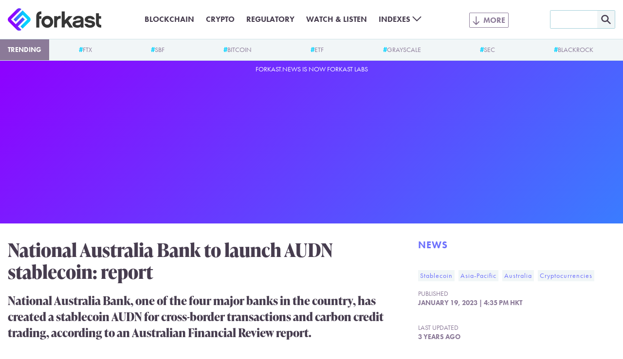

--- FILE ---
content_type: text/html; charset=UTF-8
request_url: https://forkast.news/national-australia-bank-stablecoin/
body_size: 13207
content:
<!DOCTYPE html>
<html class="no-js" lang="en-US" prefix="og: https://ogp.me/ns#">
<head>
	<meta charset="UTF-8">
	<meta name="viewport" content="width=device-width, initial-scale=1.0">
	<meta name='impact-site-verification' value='a47a92e1-e447-4fb5-ad1a-b0ca9b40247c'>
	<link rel="alternate" type="application/rss+xml" title="Forkast RSS feed" href="/feed/">
	<script>document.documentElement.className = document.documentElement.className.replace(/\bno-js\b/g, 'js');</script>
<!-- Search Engine Optimization by Rank Math PRO - https://rankmath.com/ -->
<title>National Australia Bank to launch AUDN stablecoin: report</title>
<meta name="description" content="National Australia Bank has created a stablecoin AUDN for cross-border transactions and carbon credit trading."/>
<meta name="robots" content="follow, index, max-snippet:-1, max-video-preview:-1, max-image-preview:large"/>
<link rel="canonical" href="https://forkast.news/national-australia-bank-stablecoin/" />
<meta property="og:locale" content="en_US" />
<meta property="og:type" content="article" />
<meta property="og:title" content="National Australia Bank to launch AUDN stablecoin: report" />
<meta property="og:description" content="National Australia Bank has created a stablecoin AUDN for cross-border transactions and carbon credit trading." />
<meta property="og:url" content="https://forkast.news/national-australia-bank-stablecoin/" />
<meta property="og:site_name" content="Forkast" />
<meta property="article:publisher" content="https://www.facebook.com/forkast.news" />
<meta property="article:tag" content="Stablecoin" />
<meta property="article:tag" content="Asia-Pacific" />
<meta property="article:tag" content="Australia" />
<meta property="article:tag" content="Cryptocurrencies" />
<meta property="article:section" content="News" />
<meta property="og:updated_time" content="2023-01-19T16:42:19+00:00" />
<meta property="og:image" content="https://forkast.news/wp-content/uploads/2023/01/austra-1260x840.jpg" />
<meta property="og:image:secure_url" content="https://forkast.news/wp-content/uploads/2023/01/austra-1260x840.jpg" />
<meta property="og:image:width" content="1260" />
<meta property="og:image:height" content="840" />
<meta property="og:image:alt" content="Hands holding australian dollars 50 banknotes." />
<meta property="og:image:type" content="image/jpeg" />
<meta property="article:published_time" content="2023-01-19T16:35:29+00:00" />
<meta property="article:modified_time" content="2023-01-19T16:42:19+00:00" />
<meta name="twitter:card" content="summary_large_image" />
<meta name="twitter:title" content="National Australia Bank to launch AUDN stablecoin: report" />
<meta name="twitter:description" content="National Australia Bank has created a stablecoin AUDN for cross-border transactions and carbon credit trading." />
<meta name="twitter:site" content="@forkast_news" />
<meta name="twitter:creator" content="@forkast_news" />
<meta name="twitter:image" content="https://forkast.news/wp-content/uploads/2023/01/austra-1260x840.jpg" />
<meta name="twitter:label1" content="Written by" />
<meta name="twitter:data1" content="Pradipta Mukherjee" />
<meta name="twitter:label2" content="Time to read" />
<meta name="twitter:data2" content="Less than a minute" />
<script type="application/ld+json" class="rank-math-schema-pro">{"@context":"https://schema.org","@graph":[{"@type":"Place","@id":"https://forkast.news/#place","address":{"@type":"PostalAddress","streetAddress":"Suite 4, 14/F, CMA Building","addressLocality":"64 Connaught Road","addressRegion":"Central","postalCode":"999077","addressCountry":"Hong Kong"}},{"@type":["NewsMediaOrganization","Organization"],"@id":"https://forkast.news/#organization","name":"Forkast News","url":"https://forkast.news","sameAs":["https://www.facebook.com/forkast.news","https://twitter.com/forkast_news"],"email":"hello@forkast.news","address":{"@type":"PostalAddress","streetAddress":"Suite 4, 14/F, CMA Building","addressLocality":"64 Connaught Road","addressRegion":"Central","postalCode":"999077","addressCountry":"Hong Kong"},"logo":{"@type":"ImageObject","@id":"https://forkast.news/#logo","url":"https://forkast.news/wp-content/uploads/2021/06/Forkast-Logo-Only.png","contentUrl":"https://forkast.news/wp-content/uploads/2021/06/Forkast-Logo-Only.png","caption":"Forkast News","inLanguage":"en-US","width":"501","height":"501"},"location":{"@id":"https://forkast.news/#place"}},{"@type":"WebSite","@id":"https://forkast.news/#website","url":"https://forkast.news","name":"Forkast News","publisher":{"@id":"https://forkast.news/#organization"},"inLanguage":"en-US"},{"@type":"ImageObject","@id":"https://forkast.news/wp-content/uploads/2023/01/austra-scaled.jpg","url":"https://forkast.news/wp-content/uploads/2023/01/austra-scaled.jpg","width":"2560","height":"1707","caption":"Hands holding australian dollars 50 banknotes.","inLanguage":"en-US"},{"@type":"WebPage","@id":"https://forkast.news/national-australia-bank-stablecoin/#webpage","url":"https://forkast.news/national-australia-bank-stablecoin/","name":"National Australia Bank to launch AUDN stablecoin: report","datePublished":"2023-01-19T16:35:29+00:00","dateModified":"2023-01-19T16:42:19+00:00","isPartOf":{"@id":"https://forkast.news/#website"},"primaryImageOfPage":{"@id":"https://forkast.news/wp-content/uploads/2023/01/austra-scaled.jpg"},"inLanguage":"en-US"},{"@type":"Person","@id":"https://forkast.news/author/pmukherjee/","name":"Pradipta Mukherjee","url":"https://forkast.news/author/pmukherjee/","image":{"@type":"ImageObject","@id":"https://secure.gravatar.com/avatar/2fd7a8cface5c30619d8be3b73b0138f?s=96&amp;d=mm&amp;r=g","url":"https://secure.gravatar.com/avatar/2fd7a8cface5c30619d8be3b73b0138f?s=96&amp;d=mm&amp;r=g","caption":"Pradipta Mukherjee","inLanguage":"en-US"},"worksFor":{"@id":"https://forkast.news/#organization"}},{"@type":"NewsArticle","headline":"National Australia Bank to launch AUDN stablecoin: report","keywords":"australia","datePublished":"2023-01-19T16:35:29+00:00","dateModified":"2023-01-19T16:42:19+00:00","articleSection":"Asia-Pacific, Australia, Cryptocurrencies, Stablecoin","author":{"@id":"https://forkast.news/author/pmukherjee/","name":"Pradipta Mukherjee"},"publisher":{"@id":"https://forkast.news/#organization"},"description":"National Australia Bank has created a stablecoin AUDN for cross-border transactions and carbon credit trading.","copyrightYear":"2023","copyrightHolder":{"@id":"https://forkast.news/#organization"},"name":"National Australia Bank to launch AUDN stablecoin: report","@id":"https://forkast.news/national-australia-bank-stablecoin/#richSnippet","isPartOf":{"@id":"https://forkast.news/national-australia-bank-stablecoin/#webpage"},"image":{"@id":"https://forkast.news/wp-content/uploads/2023/01/austra-scaled.jpg"},"inLanguage":"en-US","mainEntityOfPage":{"@id":"https://forkast.news/national-australia-bank-stablecoin/#webpage"}}]}</script>
<!-- /Rank Math WordPress SEO plugin -->

<link rel='dns-prefetch' href='//www.googletagmanager.com' />
<link rel='stylesheet' id='wp-block-library-css' href='https://forkast.news/wp-includes/css/dist/block-library/style.min.css?ver=b61b320950af0f12fc6afb858957a022' type='text/css' media='all' />
<style id='wp-block-library-theme-inline-css' type='text/css'>
.wp-block-audio figcaption{color:#555;font-size:13px;text-align:center}.is-dark-theme .wp-block-audio figcaption{color:hsla(0,0%,100%,.65)}.wp-block-audio{margin:0 0 1em}.wp-block-code{border:1px solid #ccc;border-radius:4px;font-family:Menlo,Consolas,monaco,monospace;padding:.8em 1em}.wp-block-embed figcaption{color:#555;font-size:13px;text-align:center}.is-dark-theme .wp-block-embed figcaption{color:hsla(0,0%,100%,.65)}.wp-block-embed{margin:0 0 1em}.blocks-gallery-caption{color:#555;font-size:13px;text-align:center}.is-dark-theme .blocks-gallery-caption{color:hsla(0,0%,100%,.65)}.wp-block-image figcaption{color:#555;font-size:13px;text-align:center}.is-dark-theme .wp-block-image figcaption{color:hsla(0,0%,100%,.65)}.wp-block-image{margin:0 0 1em}.wp-block-pullquote{border-bottom:4px solid;border-top:4px solid;color:currentColor;margin-bottom:1.75em}.wp-block-pullquote cite,.wp-block-pullquote footer,.wp-block-pullquote__citation{color:currentColor;font-size:.8125em;font-style:normal;text-transform:uppercase}.wp-block-quote{border-left:.25em solid;margin:0 0 1.75em;padding-left:1em}.wp-block-quote cite,.wp-block-quote footer{color:currentColor;font-size:.8125em;font-style:normal;position:relative}.wp-block-quote.has-text-align-right{border-left:none;border-right:.25em solid;padding-left:0;padding-right:1em}.wp-block-quote.has-text-align-center{border:none;padding-left:0}.wp-block-quote.is-large,.wp-block-quote.is-style-large,.wp-block-quote.is-style-plain{border:none}.wp-block-search .wp-block-search__label{font-weight:700}.wp-block-search__button{border:1px solid #ccc;padding:.375em .625em}:where(.wp-block-group.has-background){padding:1.25em 2.375em}.wp-block-separator.has-css-opacity{opacity:.4}.wp-block-separator{border:none;border-bottom:2px solid;margin-left:auto;margin-right:auto}.wp-block-separator.has-alpha-channel-opacity{opacity:1}.wp-block-separator:not(.is-style-wide):not(.is-style-dots){width:100px}.wp-block-separator.has-background:not(.is-style-dots){border-bottom:none;height:1px}.wp-block-separator.has-background:not(.is-style-wide):not(.is-style-dots){height:2px}.wp-block-table{margin:0 0 1em}.wp-block-table td,.wp-block-table th{word-break:normal}.wp-block-table figcaption{color:#555;font-size:13px;text-align:center}.is-dark-theme .wp-block-table figcaption{color:hsla(0,0%,100%,.65)}.wp-block-video figcaption{color:#555;font-size:13px;text-align:center}.is-dark-theme .wp-block-video figcaption{color:hsla(0,0%,100%,.65)}.wp-block-video{margin:0 0 1em}.wp-block-template-part.has-background{margin-bottom:0;margin-top:0;padding:1.25em 2.375em}
</style>
<style id='rank-math-toc-block-style-inline-css' type='text/css'>
.wp-block-rank-math-toc-block nav ol{counter-reset:item}.wp-block-rank-math-toc-block nav ol li{display:block}.wp-block-rank-math-toc-block nav ol li:before{content:counters(item, ".") ". ";counter-increment:item}

</style>
<style id='global-styles-inline-css' type='text/css'>
body{--wp--preset--color--black: #000000;--wp--preset--color--cyan-bluish-gray: #abb8c3;--wp--preset--color--white: #ffffff;--wp--preset--color--pale-pink: #f78da7;--wp--preset--color--vivid-red: #cf2e2e;--wp--preset--color--luminous-vivid-orange: #ff6900;--wp--preset--color--luminous-vivid-amber: #fcb900;--wp--preset--color--light-green-cyan: #7bdcb5;--wp--preset--color--vivid-green-cyan: #00d084;--wp--preset--color--pale-cyan-blue: #8ed1fc;--wp--preset--color--vivid-cyan-blue: #0693e3;--wp--preset--color--vivid-purple: #9b51e0;--wp--preset--color--purple: #8E00FF;--wp--preset--color--lilac: #6E71FC;--wp--preset--color--sky: #3CA9FC;--wp--preset--color--cyan: #00D2FF;--wp--preset--color--red-dark: #E23812;--wp--preset--color--red-light: #F06D51;--wp--preset--color--green-dark: #18BD5A;--wp--preset--color--green-light: #3AE57E;--wp--preset--color--blue-grey-very-light: #F1F6F7;--wp--preset--color--blue-grey-light: #D2E4E8;--wp--preset--color--blue-grey: #A3CFD9;--wp--preset--color--purple-grey-very-light: #F3F2F5;--wp--preset--color--purple-grey: #8B7A98;--wp--preset--color--purple-grey-dark: #473D4F;--wp--preset--color--purple-grey-very-dark: #2C2433;--wp--preset--color--yellow: #FCB900;--wp--preset--gradient--vivid-cyan-blue-to-vivid-purple: linear-gradient(135deg,rgba(6,147,227,1) 0%,rgb(155,81,224) 100%);--wp--preset--gradient--light-green-cyan-to-vivid-green-cyan: linear-gradient(135deg,rgb(122,220,180) 0%,rgb(0,208,130) 100%);--wp--preset--gradient--luminous-vivid-amber-to-luminous-vivid-orange: linear-gradient(135deg,rgba(252,185,0,1) 0%,rgba(255,105,0,1) 100%);--wp--preset--gradient--luminous-vivid-orange-to-vivid-red: linear-gradient(135deg,rgba(255,105,0,1) 0%,rgb(207,46,46) 100%);--wp--preset--gradient--very-light-gray-to-cyan-bluish-gray: linear-gradient(135deg,rgb(238,238,238) 0%,rgb(169,184,195) 100%);--wp--preset--gradient--cool-to-warm-spectrum: linear-gradient(135deg,rgb(74,234,220) 0%,rgb(151,120,209) 20%,rgb(207,42,186) 40%,rgb(238,44,130) 60%,rgb(251,105,98) 80%,rgb(254,248,76) 100%);--wp--preset--gradient--blush-light-purple: linear-gradient(135deg,rgb(255,206,236) 0%,rgb(152,150,240) 100%);--wp--preset--gradient--blush-bordeaux: linear-gradient(135deg,rgb(254,205,165) 0%,rgb(254,45,45) 50%,rgb(107,0,62) 100%);--wp--preset--gradient--luminous-dusk: linear-gradient(135deg,rgb(255,203,112) 0%,rgb(199,81,192) 50%,rgb(65,88,208) 100%);--wp--preset--gradient--pale-ocean: linear-gradient(135deg,rgb(255,245,203) 0%,rgb(182,227,212) 50%,rgb(51,167,181) 100%);--wp--preset--gradient--electric-grass: linear-gradient(135deg,rgb(202,248,128) 0%,rgb(113,206,126) 100%);--wp--preset--gradient--midnight: linear-gradient(135deg,rgb(2,3,129) 0%,rgb(40,116,252) 100%);--wp--preset--font-size--small: 13px;--wp--preset--font-size--medium: 20px;--wp--preset--font-size--large: 36px;--wp--preset--font-size--x-large: 42px;--wp--preset--spacing--20: 0.44rem;--wp--preset--spacing--30: 0.67rem;--wp--preset--spacing--40: 1rem;--wp--preset--spacing--50: 1.5rem;--wp--preset--spacing--60: 2.25rem;--wp--preset--spacing--70: 3.38rem;--wp--preset--spacing--80: 5.06rem;--wp--preset--shadow--natural: 6px 6px 9px rgba(0, 0, 0, 0.2);--wp--preset--shadow--deep: 12px 12px 50px rgba(0, 0, 0, 0.4);--wp--preset--shadow--sharp: 6px 6px 0px rgba(0, 0, 0, 0.2);--wp--preset--shadow--outlined: 6px 6px 0px -3px rgba(255, 255, 255, 1), 6px 6px rgba(0, 0, 0, 1);--wp--preset--shadow--crisp: 6px 6px 0px rgba(0, 0, 0, 1);}body { margin: 0;--wp--style--global--content-size: 630px;--wp--style--global--wide-size: 630px; }.wp-site-blocks > .alignleft { float: left; margin-right: 2em; }.wp-site-blocks > .alignright { float: right; margin-left: 2em; }.wp-site-blocks > .aligncenter { justify-content: center; margin-left: auto; margin-right: auto; }:where(.is-layout-flex){gap: 0.5em;}:where(.is-layout-grid){gap: 0.5em;}body .is-layout-flow > .alignleft{float: left;margin-inline-start: 0;margin-inline-end: 2em;}body .is-layout-flow > .alignright{float: right;margin-inline-start: 2em;margin-inline-end: 0;}body .is-layout-flow > .aligncenter{margin-left: auto !important;margin-right: auto !important;}body .is-layout-constrained > .alignleft{float: left;margin-inline-start: 0;margin-inline-end: 2em;}body .is-layout-constrained > .alignright{float: right;margin-inline-start: 2em;margin-inline-end: 0;}body .is-layout-constrained > .aligncenter{margin-left: auto !important;margin-right: auto !important;}body .is-layout-constrained > :where(:not(.alignleft):not(.alignright):not(.alignfull)){max-width: var(--wp--style--global--content-size);margin-left: auto !important;margin-right: auto !important;}body .is-layout-constrained > .alignwide{max-width: var(--wp--style--global--wide-size);}body .is-layout-flex{display: flex;}body .is-layout-flex{flex-wrap: wrap;align-items: center;}body .is-layout-flex > *{margin: 0;}body .is-layout-grid{display: grid;}body .is-layout-grid > *{margin: 0;}body{font-size: 1.25rem;padding-top: 0px;padding-right: 0px;padding-bottom: 0px;padding-left: 0px;}a:where(:not(.wp-element-button)){text-decoration: underline;}.wp-element-button, .wp-block-button__link{background-color: #32373c;border-width: 0;color: #fff;font-family: inherit;font-size: inherit;line-height: inherit;padding: calc(0.667em + 2px) calc(1.333em + 2px);text-decoration: none;}.has-black-color{color: var(--wp--preset--color--black) !important;}.has-cyan-bluish-gray-color{color: var(--wp--preset--color--cyan-bluish-gray) !important;}.has-white-color{color: var(--wp--preset--color--white) !important;}.has-pale-pink-color{color: var(--wp--preset--color--pale-pink) !important;}.has-vivid-red-color{color: var(--wp--preset--color--vivid-red) !important;}.has-luminous-vivid-orange-color{color: var(--wp--preset--color--luminous-vivid-orange) !important;}.has-luminous-vivid-amber-color{color: var(--wp--preset--color--luminous-vivid-amber) !important;}.has-light-green-cyan-color{color: var(--wp--preset--color--light-green-cyan) !important;}.has-vivid-green-cyan-color{color: var(--wp--preset--color--vivid-green-cyan) !important;}.has-pale-cyan-blue-color{color: var(--wp--preset--color--pale-cyan-blue) !important;}.has-vivid-cyan-blue-color{color: var(--wp--preset--color--vivid-cyan-blue) !important;}.has-vivid-purple-color{color: var(--wp--preset--color--vivid-purple) !important;}.has-purple-color{color: var(--wp--preset--color--purple) !important;}.has-lilac-color{color: var(--wp--preset--color--lilac) !important;}.has-sky-color{color: var(--wp--preset--color--sky) !important;}.has-cyan-color{color: var(--wp--preset--color--cyan) !important;}.has-red-dark-color{color: var(--wp--preset--color--red-dark) !important;}.has-red-light-color{color: var(--wp--preset--color--red-light) !important;}.has-green-dark-color{color: var(--wp--preset--color--green-dark) !important;}.has-green-light-color{color: var(--wp--preset--color--green-light) !important;}.has-blue-grey-very-light-color{color: var(--wp--preset--color--blue-grey-very-light) !important;}.has-blue-grey-light-color{color: var(--wp--preset--color--blue-grey-light) !important;}.has-blue-grey-color{color: var(--wp--preset--color--blue-grey) !important;}.has-purple-grey-very-light-color{color: var(--wp--preset--color--purple-grey-very-light) !important;}.has-purple-grey-color{color: var(--wp--preset--color--purple-grey) !important;}.has-purple-grey-dark-color{color: var(--wp--preset--color--purple-grey-dark) !important;}.has-purple-grey-very-dark-color{color: var(--wp--preset--color--purple-grey-very-dark) !important;}.has-yellow-color{color: var(--wp--preset--color--yellow) !important;}.has-black-background-color{background-color: var(--wp--preset--color--black) !important;}.has-cyan-bluish-gray-background-color{background-color: var(--wp--preset--color--cyan-bluish-gray) !important;}.has-white-background-color{background-color: var(--wp--preset--color--white) !important;}.has-pale-pink-background-color{background-color: var(--wp--preset--color--pale-pink) !important;}.has-vivid-red-background-color{background-color: var(--wp--preset--color--vivid-red) !important;}.has-luminous-vivid-orange-background-color{background-color: var(--wp--preset--color--luminous-vivid-orange) !important;}.has-luminous-vivid-amber-background-color{background-color: var(--wp--preset--color--luminous-vivid-amber) !important;}.has-light-green-cyan-background-color{background-color: var(--wp--preset--color--light-green-cyan) !important;}.has-vivid-green-cyan-background-color{background-color: var(--wp--preset--color--vivid-green-cyan) !important;}.has-pale-cyan-blue-background-color{background-color: var(--wp--preset--color--pale-cyan-blue) !important;}.has-vivid-cyan-blue-background-color{background-color: var(--wp--preset--color--vivid-cyan-blue) !important;}.has-vivid-purple-background-color{background-color: var(--wp--preset--color--vivid-purple) !important;}.has-purple-background-color{background-color: var(--wp--preset--color--purple) !important;}.has-lilac-background-color{background-color: var(--wp--preset--color--lilac) !important;}.has-sky-background-color{background-color: var(--wp--preset--color--sky) !important;}.has-cyan-background-color{background-color: var(--wp--preset--color--cyan) !important;}.has-red-dark-background-color{background-color: var(--wp--preset--color--red-dark) !important;}.has-red-light-background-color{background-color: var(--wp--preset--color--red-light) !important;}.has-green-dark-background-color{background-color: var(--wp--preset--color--green-dark) !important;}.has-green-light-background-color{background-color: var(--wp--preset--color--green-light) !important;}.has-blue-grey-very-light-background-color{background-color: var(--wp--preset--color--blue-grey-very-light) !important;}.has-blue-grey-light-background-color{background-color: var(--wp--preset--color--blue-grey-light) !important;}.has-blue-grey-background-color{background-color: var(--wp--preset--color--blue-grey) !important;}.has-purple-grey-very-light-background-color{background-color: var(--wp--preset--color--purple-grey-very-light) !important;}.has-purple-grey-background-color{background-color: var(--wp--preset--color--purple-grey) !important;}.has-purple-grey-dark-background-color{background-color: var(--wp--preset--color--purple-grey-dark) !important;}.has-purple-grey-very-dark-background-color{background-color: var(--wp--preset--color--purple-grey-very-dark) !important;}.has-yellow-background-color{background-color: var(--wp--preset--color--yellow) !important;}.has-black-border-color{border-color: var(--wp--preset--color--black) !important;}.has-cyan-bluish-gray-border-color{border-color: var(--wp--preset--color--cyan-bluish-gray) !important;}.has-white-border-color{border-color: var(--wp--preset--color--white) !important;}.has-pale-pink-border-color{border-color: var(--wp--preset--color--pale-pink) !important;}.has-vivid-red-border-color{border-color: var(--wp--preset--color--vivid-red) !important;}.has-luminous-vivid-orange-border-color{border-color: var(--wp--preset--color--luminous-vivid-orange) !important;}.has-luminous-vivid-amber-border-color{border-color: var(--wp--preset--color--luminous-vivid-amber) !important;}.has-light-green-cyan-border-color{border-color: var(--wp--preset--color--light-green-cyan) !important;}.has-vivid-green-cyan-border-color{border-color: var(--wp--preset--color--vivid-green-cyan) !important;}.has-pale-cyan-blue-border-color{border-color: var(--wp--preset--color--pale-cyan-blue) !important;}.has-vivid-cyan-blue-border-color{border-color: var(--wp--preset--color--vivid-cyan-blue) !important;}.has-vivid-purple-border-color{border-color: var(--wp--preset--color--vivid-purple) !important;}.has-purple-border-color{border-color: var(--wp--preset--color--purple) !important;}.has-lilac-border-color{border-color: var(--wp--preset--color--lilac) !important;}.has-sky-border-color{border-color: var(--wp--preset--color--sky) !important;}.has-cyan-border-color{border-color: var(--wp--preset--color--cyan) !important;}.has-red-dark-border-color{border-color: var(--wp--preset--color--red-dark) !important;}.has-red-light-border-color{border-color: var(--wp--preset--color--red-light) !important;}.has-green-dark-border-color{border-color: var(--wp--preset--color--green-dark) !important;}.has-green-light-border-color{border-color: var(--wp--preset--color--green-light) !important;}.has-blue-grey-very-light-border-color{border-color: var(--wp--preset--color--blue-grey-very-light) !important;}.has-blue-grey-light-border-color{border-color: var(--wp--preset--color--blue-grey-light) !important;}.has-blue-grey-border-color{border-color: var(--wp--preset--color--blue-grey) !important;}.has-purple-grey-very-light-border-color{border-color: var(--wp--preset--color--purple-grey-very-light) !important;}.has-purple-grey-border-color{border-color: var(--wp--preset--color--purple-grey) !important;}.has-purple-grey-dark-border-color{border-color: var(--wp--preset--color--purple-grey-dark) !important;}.has-purple-grey-very-dark-border-color{border-color: var(--wp--preset--color--purple-grey-very-dark) !important;}.has-yellow-border-color{border-color: var(--wp--preset--color--yellow) !important;}.has-vivid-cyan-blue-to-vivid-purple-gradient-background{background: var(--wp--preset--gradient--vivid-cyan-blue-to-vivid-purple) !important;}.has-light-green-cyan-to-vivid-green-cyan-gradient-background{background: var(--wp--preset--gradient--light-green-cyan-to-vivid-green-cyan) !important;}.has-luminous-vivid-amber-to-luminous-vivid-orange-gradient-background{background: var(--wp--preset--gradient--luminous-vivid-amber-to-luminous-vivid-orange) !important;}.has-luminous-vivid-orange-to-vivid-red-gradient-background{background: var(--wp--preset--gradient--luminous-vivid-orange-to-vivid-red) !important;}.has-very-light-gray-to-cyan-bluish-gray-gradient-background{background: var(--wp--preset--gradient--very-light-gray-to-cyan-bluish-gray) !important;}.has-cool-to-warm-spectrum-gradient-background{background: var(--wp--preset--gradient--cool-to-warm-spectrum) !important;}.has-blush-light-purple-gradient-background{background: var(--wp--preset--gradient--blush-light-purple) !important;}.has-blush-bordeaux-gradient-background{background: var(--wp--preset--gradient--blush-bordeaux) !important;}.has-luminous-dusk-gradient-background{background: var(--wp--preset--gradient--luminous-dusk) !important;}.has-pale-ocean-gradient-background{background: var(--wp--preset--gradient--pale-ocean) !important;}.has-electric-grass-gradient-background{background: var(--wp--preset--gradient--electric-grass) !important;}.has-midnight-gradient-background{background: var(--wp--preset--gradient--midnight) !important;}.has-small-font-size{font-size: var(--wp--preset--font-size--small) !important;}.has-medium-font-size{font-size: var(--wp--preset--font-size--medium) !important;}.has-large-font-size{font-size: var(--wp--preset--font-size--large) !important;}.has-x-large-font-size{font-size: var(--wp--preset--font-size--x-large) !important;}
.wp-block-navigation a:where(:not(.wp-element-button)){color: inherit;}
:where(.wp-block-post-template.is-layout-flex){gap: 1.25em;}:where(.wp-block-post-template.is-layout-grid){gap: 1.25em;}
:where(.wp-block-columns.is-layout-flex){gap: 2em;}:where(.wp-block-columns.is-layout-grid){gap: 2em;}
.wp-block-pullquote{font-size: 1.5em;line-height: 1.6;}
.wp-block-group{padding: 1rem;}
</style>
<link rel='stylesheet' id='dashicons-css' href='https://forkast.news/wp-includes/css/dashicons.min.css?ver=b61b320950af0f12fc6afb858957a022' type='text/css' media='all' />
<link rel='stylesheet' id='post-views-counter-frontend-css' href='https://forkast.news/wp-content/plugins/post-views-counter/css/frontend.min.css?ver=1.4.3' type='text/css' media='all' />
<link rel='stylesheet' id='forkast-front-style-css' href='https://forkast.news/wp-content/themes/forkast/build/front.css?ver=1a332d245227ceb520d3' type='text/css' media='all' />
<script type="text/javascript" src="https://forkast.news/wp-content/plugins/forkast-buysellads-integration/js/buysellads.js?ver=b61b320950af0f12fc6afb858957a022" id="forkast-buysellads-js"></script>

<!-- Google Analytics snippet added by Site Kit -->
<script type="text/javascript" src="https://www.googletagmanager.com/gtag/js?id=GT-WF4XTSN" id="google_gtagjs-js" async></script>
<script type="text/javascript" id="google_gtagjs-js-after">
/* <![CDATA[ */
window.dataLayer = window.dataLayer || [];function gtag(){dataLayer.push(arguments);}
gtag('set', 'linker', {"domains":["forkast.news"]} );
gtag("js", new Date());
gtag("set", "developer_id.dZTNiMT", true);
gtag("config", "GT-WF4XTSN");
/* ]]> */
</script>

<!-- End Google Analytics snippet added by Site Kit -->
<link rel="https://api.w.org/" href="https://forkast.news/wp-json/" /><link rel="alternate" type="application/json" href="https://forkast.news/wp-json/wp/v2/posts/85415" /><link rel="alternate" type="application/json+oembed" href="https://forkast.news/wp-json/oembed/1.0/embed?url=https%3A%2F%2Fforkast.news%2Fnational-australia-bank-stablecoin%2F" />
<link rel="alternate" type="text/xml+oembed" href="https://forkast.news/wp-json/oembed/1.0/embed?url=https%3A%2F%2Fforkast.news%2Fnational-australia-bank-stablecoin%2F&#038;format=xml" />
<meta name="generator" content="Site Kit by Google 1.114.0" /><link rel="apple-touch-icon" sizes="180x180" href="/apple-touch-icon.png?v=2">
		<link rel="icon" type="image/png" sizes="32x32" href="/favicon-32x32.png?v=2">
		<link rel="icon" type="image/png" sizes="16x16" href="/favicon-16x16.png?v=2">
		<link rel="manifest" href="/site.webmanifest?v=2">
		<link rel="mask-icon" href="/safari-pinned-tab.svg?v=2" color="#8e00ff">
		<link rel="shortcut icon" href="/favicon.ico?v=2">
		<meta name="apple-mobile-web-app-title" content="forkast.news">
		<meta name="application-name" content="forkast.news">
		<meta name="msapplication-TileColor" content="#8e00ff">
		<meta name="theme-color" content="#ffffff"><script type="text/javascript">
			(function() {
				var _sf_async_config = window._sf_async_config = (window._sf_async_config || {});
				_sf_async_config.uid = 66152;
				_sf_async_config.domain = 'forkast.news';
				_sf_async_config.flickerControl = false;
				_sf_async_config.useCanonical = true;
				_sf_async_config.useCanonicalDomain = true;
				_sf_async_config.sections = 'Stablecoin, Asia-Pacific, Australia, Cryptocurrencies';
				_sf_async_config.authors = 'Pradipta Mukherjee';

				function loadChartbeat() {
					var e = document.createElement('script');
					var n = document.getElementsByTagName('script')[0];
					e.type = 'text/javascript';
					e.async = true;
					e.src = '//static.chartbeat.com/js/chartbeat.js';
					n.parentNode.insertBefore(e, n);
				}
				loadChartbeat();
			})();
		</script>
		<script async src="//static.chartbeat.com/js/chartbeat_mab.js"></script><script async src="https://pagead2.googlesyndication.com/pagead/js/adsbygoogle.js?client=ca-pub-9776879152484954" crossorigin="anonymous"></script>
		<!-- Meta Pixel Code -->
		<script>
		!function(f,b,e,v,n,t,s)
		{if(f.fbq)return;n=f.fbq=function(){n.callMethod?
		n.callMethod.apply(n,arguments):n.queue.push(arguments)};
		if(!f._fbq)f._fbq=n;n.push=n;n.loaded=!0;n.version='2.0';
		n.queue=[];t=b.createElement(e);t.async=!0;
		t.src=v;s=b.getElementsByTagName(e)[0];
		s.parentNode.insertBefore(t,s)}(window, document,'script',
		'https://connect.facebook.net/en_US/fbevents.js');
		fbq('init', '1890501017821908');
		fbq('track', 'PageView');
		</script>
		<noscript><img height="1" width="1" style="display:none"
		src="https://www.facebook.com/tr?id=1890501017821908&ev=PageView&noscript=1"
		/></noscript>
		<!-- End Meta Pixel Code --><link rel="amphtml" href="https://forkast.news/national-australia-bank-stablecoin/amp/"><link rel="icon" href="https://forkast.news/wp-content/uploads/2021/07/cropped-Forkast-Logo-GradientBG-cicle-32x32.png" sizes="32x32" />
<link rel="icon" href="https://forkast.news/wp-content/uploads/2021/07/cropped-Forkast-Logo-GradientBG-cicle-192x192.png" sizes="192x192" />
<link rel="apple-touch-icon" href="https://forkast.news/wp-content/uploads/2021/07/cropped-Forkast-Logo-GradientBG-cicle-180x180.png" />
<meta name="msapplication-TileImage" content="https://forkast.news/wp-content/uploads/2021/07/cropped-Forkast-Logo-GradientBG-cicle-270x270.png" />
</head>

<body class="post-template-default single single-post postid-85415 single-format-standard"><header class="site-header" id="site-header">
	<div class="site-header__inner">
		<div class="site-header__logo">
			<a class="site-header__logo-link" href="https://forkast.news">
				<img width="192" height="47" alt="Forkast logo" class="site-header__logo-image" src="https://forkast.news/wp-content/themes/forkast/img/forkast.svg">
			</a>
		</div>
		<input type="checkbox" class="site-header__search-toggle-input" id="search-toggle-input">
		<label class="site-header__search-toggle" for="search-toggle-input"></label>
		<div class="site-header__search">
			<form role="search" method="get" id="searchform" class="site-header__search-form" action="/">
				<input class="site-header__search-form-text" type="text" value="" name="s" id="s" />
				<input class="site-header__search-form-submit" type="image" id="searchsubmit" src="https://forkast.news/wp-content/themes/forkast/img/mag.svg" />
			</form>
		</div>
		<input type="checkbox" class="site-header__menu-toggle-input" id="menu-toggle-input">
		<label class="site-header__menu-toggle" for="menu-toggle-input"></label>
		<div class="site-header__menus"><div class="site-header__menu-basic"><ul id="menu-basic" class="menu"><li id="menu-item-35398" class="menu-item menu-item-type-taxonomy menu-item-object-post_tag menu-item-35398"><a href="https://forkast.news/topic/blockchain/" class="menu-item-link">Blockchain</a></li>
<li id="menu-item-33489" class="menu-item menu-item-type-taxonomy menu-item-object-post_tag current-post-ancestor current-menu-parent current-post-parent menu-item-33489"><a href="https://forkast.news/topic/cryptocurrencies/" class="menu-item-link">Crypto</a></li>
<li id="menu-item-33492" class="menu-item menu-item-type-taxonomy menu-item-object-post_tag menu-item-33492"><a href="https://forkast.news/topic/regulatory/" class="menu-item-link">Regulatory</a></li>
<li id="menu-item-33494" class="menu-item menu-item-type-post_type_archive menu-item-object-fn_media menu-item-33494"><a href="https://forkast.news/video-audio/" class="menu-item-link">Watch &#038; Listen</a></li>
<li id="menu-item-88548" class="highlight menu-item menu-item-type-taxonomy menu-item-object-post_tag menu-item-has-children menu-item-88548"><a href="https://forkast.news/topic/index/fk500/" class="menu-item-link">Indexes</a>
<ul class="sub-menu">
	<li id="menu-item-91209" class="menu-item menu-item-type-taxonomy menu-item-object-post_tag menu-item-91209"><a href="https://forkast.news/topic/index/fk500/" class="menu-item-link">Forkast 500 NFT Index</a></li>
	<li id="menu-item-91210" class="menu-item menu-item-type-taxonomy menu-item-object-post_tag menu-item-91210"><a href="https://forkast.news/topic/index/fketh/" class="menu-item-link">Forkast ETH NFT Composite</a></li>
	<li id="menu-item-91211" class="menu-item menu-item-type-taxonomy menu-item-object-post_tag menu-item-91211"><a href="https://forkast.news/topic/index/fksol/" class="menu-item-link">Forkast SOL NFT Composite</a></li>
	<li id="menu-item-91212" class="menu-item menu-item-type-taxonomy menu-item-object-post_tag menu-item-91212"><a href="https://forkast.news/topic/index/fkpol/" class="menu-item-link">Forkast POL NFT Composite</a></li>
	<li id="menu-item-91213" class="menu-item menu-item-type-taxonomy menu-item-object-post_tag menu-item-91213"><a href="https://forkast.news/topic/index/fkcar/" class="menu-item-link">Forkast CAR NFT Composite</a></li>
</ul>
</li>
</ul></div><div class="site-header__menu-extended"><ul id="menu-extended" class="menu"><li id="menu-item-34026" class="menu-item menu-item-type-custom menu-item-object-custom menu-item-has-children menu-item-34026"><a href="/" class="menu-item-link">Latest News</a>
<ul class="sub-menu">
	<li id="menu-item-34042" class="menu-item menu-item-type-taxonomy menu-item-object-post_tag menu-item-34042"><a href="https://forkast.news/topic/enterprise/" class="menu-item-link">Enterprise</a></li>
	<li id="menu-item-34031" class="menu-item menu-item-type-taxonomy menu-item-object-post_tag menu-item-34031"><a href="https://forkast.news/topic/economy/markets/" class="menu-item-link">Markets</a></li>
	<li id="menu-item-34043" class="menu-item menu-item-type-taxonomy menu-item-object-post_tag menu-item-34043"><a href="https://forkast.news/topic/regulatory/" class="menu-item-link">Regulatory</a></li>
	<li id="menu-item-34109" class="menu-item menu-item-type-taxonomy menu-item-object-category menu-item-34109"><a href="https://forkast.news/opinion/" class="menu-item-link">Opinion</a></li>
	<li id="menu-item-42679" class="menu-item menu-item-type-taxonomy menu-item-object-category menu-item-42679"><a href="https://forkast.news/forkast-plus/" class="menu-item-link">Forkast+</a></li>
</ul>
</li>
<li id="menu-item-35406" class="menu-item menu-item-type-taxonomy menu-item-object-post_tag current-post-ancestor current-menu-parent current-post-parent menu-item-has-children menu-item-35406"><a href="https://forkast.news/topic/region/asia-pacific/" class="menu-item-link">Asia-Pacific</a>
<ul class="sub-menu">
	<li id="menu-item-34035" class="menu-item menu-item-type-taxonomy menu-item-object-post_tag current-post-ancestor current-menu-parent current-post-parent menu-item-34035"><a href="https://forkast.news/topic/region/asia-pacific/australia/" class="menu-item-link">Australia</a></li>
	<li id="menu-item-34036" class="menu-item menu-item-type-taxonomy menu-item-object-post_tag menu-item-34036"><a href="https://forkast.news/topic/region/asia-pacific/china/" class="menu-item-link">China</a></li>
	<li id="menu-item-34028" class="menu-item menu-item-type-taxonomy menu-item-object-post_tag menu-item-34028"><a href="https://forkast.news/topic/region/asia-pacific/hong-kong/" class="menu-item-link">Hong Kong</a></li>
	<li id="menu-item-34029" class="menu-item menu-item-type-taxonomy menu-item-object-post_tag menu-item-34029"><a href="https://forkast.news/topic/region/asia-pacific/india/" class="menu-item-link">India</a></li>
	<li id="menu-item-34030" class="menu-item menu-item-type-taxonomy menu-item-object-post_tag menu-item-34030"><a href="https://forkast.news/topic/region/asia-pacific/japan/" class="menu-item-link">Japan</a></li>
	<li id="menu-item-34032" class="menu-item menu-item-type-taxonomy menu-item-object-post_tag menu-item-34032"><a href="https://forkast.news/topic/region/asia-pacific/se-asia/" class="menu-item-link">SE Asia</a></li>
	<li id="menu-item-34033" class="menu-item menu-item-type-taxonomy menu-item-object-post_tag menu-item-34033"><a href="https://forkast.news/topic/region/asia-pacific/se-asia/singapore/" class="menu-item-link">Singapore</a></li>
	<li id="menu-item-34034" class="menu-item menu-item-type-taxonomy menu-item-object-post_tag menu-item-34034"><a href="https://forkast.news/topic/region/asia-pacific/south-korea/" class="menu-item-link">South Korea</a></li>
</ul>
</li>
<li id="menu-item-34038" class="menu-item menu-item-type-taxonomy menu-item-object-post_tag menu-item-has-children menu-item-34038"><a href="https://forkast.news/topic/blockchain/" class="menu-item-link">Blockchain</a>
<ul class="sub-menu">
	<li id="menu-item-34039" class="menu-item menu-item-type-taxonomy menu-item-object-post_tag menu-item-34039"><a href="https://forkast.news/topic/cryptocurrencies/cbdc/" class="menu-item-link">CBDCs</a></li>
	<li id="menu-item-34040" class="menu-item menu-item-type-taxonomy menu-item-object-post_tag menu-item-34040"><a href="https://forkast.news/topic/defi-decentralized-finance/" class="menu-item-link">DeFi</a></li>
	<li id="menu-item-34041" class="menu-item menu-item-type-taxonomy menu-item-object-post_tag menu-item-34041"><a href="https://forkast.news/topic/nft-non-fungible-token/" class="menu-item-link">NFTs</a></li>
</ul>
</li>
<li id="menu-item-34045" class="menu-item menu-item-type-taxonomy menu-item-object-post_tag current-post-ancestor current-menu-parent current-post-parent menu-item-has-children menu-item-34045"><a href="https://forkast.news/topic/cryptocurrencies/" class="menu-item-link">Crypto</a>
<ul class="sub-menu">
	<li id="menu-item-34046" class="menu-item menu-item-type-taxonomy menu-item-object-post_tag menu-item-34046"><a href="https://forkast.news/topic/cryptocurrencies/btc/" class="menu-item-link">Bitcoin</a></li>
	<li id="menu-item-34047" class="menu-item menu-item-type-taxonomy menu-item-object-post_tag menu-item-34047"><a href="https://forkast.news/topic/cryptocurrencies/eth/" class="menu-item-link">Ethereum</a></li>
	<li id="menu-item-34051" class="menu-item menu-item-type-taxonomy menu-item-object-post_tag menu-item-34051"><a href="https://forkast.news/topic/cryptocurrencies/cardano-ada/" class="menu-item-link">Cardano</a></li>
	<li id="menu-item-34053" class="menu-item menu-item-type-taxonomy menu-item-object-post_tag menu-item-34053"><a href="https://forkast.news/topic/cryptocurrencies/xrp/" class="menu-item-link">XRP</a></li>
	<li id="menu-item-34054" class="menu-item menu-item-type-taxonomy menu-item-object-post_tag current-post-ancestor current-menu-parent current-post-parent menu-item-34054"><a href="https://forkast.news/topic/cryptocurrencies/stablecoin/" class="menu-item-link">Stablecoins</a></li>
	<li id="menu-item-34055" class="menu-item menu-item-type-taxonomy menu-item-object-post_tag menu-item-34055"><a href="https://forkast.news/topic/cryptocurrencies/altcoin/" class="menu-item-link">Altcoins</a></li>
</ul>
</li>
<li id="menu-item-34057" class="menu-item menu-item-type-custom menu-item-object-custom menu-item-has-children menu-item-34057"><a href="#" class="menu-item-link">Learn</a>
<ul class="sub-menu">
	<li id="menu-item-34058" class="menu-item menu-item-type-taxonomy menu-item-object-category menu-item-34058"><a href="https://forkast.news/explainers/" class="menu-item-link">Explainers</a></li>
	<li id="menu-item-55172" class="menu-item menu-item-type-post_type menu-item-object-page menu-item-55172"><a href="https://forkast.news/digital-asset-report/" class="menu-item-link">Digital Assets Report</a></li>
	<li id="menu-item-55173" class="menu-item menu-item-type-post_type menu-item-object-page menu-item-55173"><a href="https://forkast.news/china-blockchain-report-pdf/" class="menu-item-link">China Blockchain Report</a></li>
	<li id="menu-item-56826" class="menu-item menu-item-type-post_type menu-item-object-page menu-item-56826"><a href="https://forkast.news/state-of-the-nft-market/" class="menu-item-link">State of the NFT Market</a></li>
</ul>
</li>
<li id="menu-item-34059" class="menu-item menu-item-type-custom menu-item-object-custom menu-item-has-children menu-item-34059"><a href="/video-audio/" class="menu-item-link">Watch &#038; Listen</a>
<ul class="sub-menu">
	<li id="menu-item-34060" class="menu-item menu-item-type-taxonomy menu-item-object-category menu-item-34060"><a href="https://forkast.news/video/the-daily-forkast/" class="menu-item-link">The Daily Forkast</a></li>
	<li id="menu-item-34061" class="menu-item menu-item-type-taxonomy menu-item-object-category menu-item-34061"><a href="https://forkast.news/video/word-on-the-block/" class="menu-item-link">Word on the Block</a></li>
</ul>
</li>
<li id="menu-item-81797" class="menu-item menu-item-type-taxonomy menu-item-object-category menu-item-has-children menu-item-81797"><a href="https://forkast.news/forkast-plus/" class="menu-item-link">Forkast+</a>
<ul class="sub-menu">
	<li id="menu-item-58393" class="menu-item menu-item-type-post_type menu-item-object-page menu-item-58393"><a href="https://forkast.news/events/" class="menu-item-link">Events</a></li>
	<li id="menu-item-58039" class="menu-item menu-item-type-post_type menu-item-object-page menu-item-58039"><a href="https://forkast.news/newsletters/" class="menu-item-link">Newsletters</a></li>
</ul>
</li>
<li id="menu-item-35470" class="menu-item menu-item-type-post_type menu-item-object-page menu-item-has-children menu-item-35470"><a href="https://forkast.news/about/" class="menu-item-link">About Us</a>
<ul class="sub-menu">
	<li id="menu-item-35471" class="menu-item menu-item-type-post_type menu-item-object-page menu-item-35471"><a href="https://forkast.news/about/" class="menu-item-link">Our Story</a></li>
	<li id="menu-item-35473" class="menu-item menu-item-type-custom menu-item-object-custom menu-item-35473"><a href="https://forkast.notion.site/Join-our-team-7b894cf58dfe474a9ba363298ac7ea22" class="menu-item-link">Join Our Team</a></li>
	<li id="menu-item-35474" class="menu-item menu-item-type-post_type menu-item-object-page menu-item-35474"><a href="https://forkast.news/contact/" class="menu-item-link">Contact</a></li>
	<li id="menu-item-35475" class="menu-item menu-item-type-post_type menu-item-object-page menu-item-35475"><a href="https://forkast.news/cookies/" class="menu-item-link">Cookies</a></li>
	<li id="menu-item-35476" class="menu-item menu-item-type-post_type menu-item-object-page menu-item-35476"><a href="https://forkast.news/terms-of-service/" class="menu-item-link">Terms of Service</a></li>
</ul>
</li>
</ul></div></div>
	</div>
</header><div class="trending">
		<h3 class="trending__title">Trending</h3><ul id="menu-trending" class="menu"><li id="menu-item-34306" class="menu-item menu-item-type-custom menu-item-object-custom menu-item-34306"><a href="/?s=FTX" class="menu-item-link">FTX</a></li>
<li id="menu-item-40389" class="menu-item menu-item-type-custom menu-item-object-custom menu-item-40389"><a href="/?s=SBF" class="menu-item-link">SBF</a></li>
<li id="menu-item-34303" class="menu-item menu-item-type-custom menu-item-object-custom menu-item-34303"><a href="/?s=Bitcoin" class="menu-item-link">Bitcoin</a></li>
<li id="menu-item-40388" class="menu-item menu-item-type-custom menu-item-object-custom menu-item-40388"><a href="/?s=ETF" class="menu-item-link">ETF</a></li>
<li id="menu-item-34305" class="menu-item menu-item-type-custom menu-item-object-custom menu-item-34305"><a href="/?s=Grayscale" class="menu-item-link">Grayscale</a></li>
<li id="menu-item-35136" class="menu-item menu-item-type-custom menu-item-object-custom menu-item-35136"><a href="/?s=SEC" class="menu-item-link">SEC</a></li>
<li id="menu-item-35137" class="menu-item menu-item-type-custom menu-item-object-custom menu-item-35137"><a href="/?s=BlackRock" class="menu-item-link">BlackRock</a></li>
</ul></div><div class="alert-bar"><div class="alert-bar__inner"><a target="_blank" class="alert-bar__link" href="https://www.forkastlabs.xyz">Forkast.News is now Forkast Labs</a></div></div><main class="main">
<div class="article"><div class="article__meta"><div class="article-meta"><div class="article-meta__section">
			<h2 class="subhead"><a class="subhead__link subhead__link--news" href="https://forkast.news/news/">News</a></h2>
		</div><ul class="category-bullets"><li class="category-bullets__item"><a class="category-bullets__link" href="https://forkast.news/topic/cryptocurrencies/stablecoin/">Stablecoin</a></li><li class="category-bullets__item"><a class="category-bullets__link" href="https://forkast.news/topic/region/asia-pacific/">Asia-Pacific</a></li><li class="category-bullets__item"><a class="category-bullets__link" href="https://forkast.news/topic/region/asia-pacific/australia/">Australia</a></li><li class="category-bullets__item"><a class="category-bullets__link" href="https://forkast.news/topic/cryptocurrencies/">Cryptocurrencies</a></li></ul>
<time class="article-meta__date" datetime="2023-01-19T16:35:29+00:00">
		<span class="article-meta__label">Published</span>
		<strong>January 19, 2023 | 4:35 pm HKT</strong>
	</time>
	<time class="article-meta__last-updated" datetime="2023-01-19T16:35:29+00:00">
		<span class="article-meta__label">Last updated</span>
		<strong>3 years ago</strong>
	</time>
	<div class="article-meta__author">By <a href="https://forkast.news/author/pmukherjee/" title="Posts by Pradipta Mukherjee" class="author url fn" rel="author">Pradipta Mukherjee</a></div>
	<div class="article-meta__share"><div class="share-icons"><a target="_blank" class="share-icons__link" href="https://twitter.com/share?url=https://forkast.news/national-australia-bank-stablecoin/&text=National Australia Bank to launch AUDN stablecoin: report"><svg xmlns="http://www.w3.org/2000/svg" xmlns:xlink="http://www.w3.org/1999/xlink" class="share-icons__icon">
	<use xlink:href="https://forkast.news/wp-content/themes/forkast/img/social/roundel/twitter.svg#icon"><title>Share on twitter</title></use>
</svg></a><a target="_blank" class="share-icons__link" href="https://www.linkedin.com/shareArticle?url=https://forkast.news/national-australia-bank-stablecoin/&title=National Australia Bank to launch AUDN stablecoin: report"><svg xmlns="http://www.w3.org/2000/svg" xmlns:xlink="http://www.w3.org/1999/xlink" class="share-icons__icon">
	<use xlink:href="https://forkast.news/wp-content/themes/forkast/img/social/roundel/linkedin.svg#icon"><title>Share on linkedin</title></use>
</svg></a><a target="_blank" class="share-icons__link" href="https://www.facebook.com/sharer.php?u=https://forkast.news/national-australia-bank-stablecoin/"><svg xmlns="http://www.w3.org/2000/svg" xmlns:xlink="http://www.w3.org/1999/xlink" class="share-icons__icon">
	<use xlink:href="https://forkast.news/wp-content/themes/forkast/img/social/roundel/facebook.svg#icon"><title>Share on facebook</title></use>
</svg></a><a target="_blank" class="share-icons__link" href="https://telegram.me/share/url?url=https://forkast.news/national-australia-bank-stablecoin/&text=National Australia Bank to launch AUDN stablecoin: report"><svg xmlns="http://www.w3.org/2000/svg" xmlns:xlink="http://www.w3.org/1999/xlink" class="share-icons__icon">
	<use xlink:href="https://forkast.news/wp-content/themes/forkast/img/social/roundel/telegram.svg#icon"><title>Share on telegram</title></use>
</svg></a><a target="_blank" class="share-icons__link" href="https://api.whatsapp.com/send?text=National Australia Bank to launch AUDN stablecoin: report https://forkast.news/national-australia-bank-stablecoin/"><svg xmlns="http://www.w3.org/2000/svg" xmlns:xlink="http://www.w3.org/1999/xlink" class="share-icons__icon">
	<use xlink:href="https://forkast.news/wp-content/themes/forkast/img/social/roundel/whatsapp.svg#icon"><title>Share on whatsapp</title></use>
</svg></a><a target="_blank" class="share-icons__link" href="https://social-plugins.line.me/lineit/share?url=https://forkast.news/national-australia-bank-stablecoin/"><svg xmlns="http://www.w3.org/2000/svg" xmlns:xlink="http://www.w3.org/1999/xlink" class="share-icons__icon">
	<use xlink:href="https://forkast.news/wp-content/themes/forkast/img/social/roundel/line.svg#icon"><title>Share on line</title></use>
</svg></a></div>
</div>
</div>
</div>
	<div class="article__main">
		<div class="article__title"><h1 class="article-title">National Australia Bank to launch AUDN stablecoin: report</h1><h2 class="article-subtitle">National Australia Bank, one of the four major banks in the country, has created a stablecoin AUDN for cross-border transactions and carbon credit trading, according to an Australian Financial Review report. </h2></div>
		<div class="article__image"><figure class="wp-block-image"><img width="1260" height="840" src="https://forkast.news/wp-content/uploads/2023/01/austra-1260x840.jpg" class="article-image wp-post-image" alt="Hands holding australian dollars 50 banknotes." decoding="async" fetchpriority="high" srcset="https://forkast.news/wp-content/uploads/2023/01/austra-1260x840.jpg 1260w, https://forkast.news/wp-content/uploads/2023/01/austra-610x407.jpg 610w, https://forkast.news/wp-content/uploads/2023/01/austra-768x512.jpg 768w, https://forkast.news/wp-content/uploads/2023/01/austra-1536x1024.jpg 1536w" sizes="(max-width: 860px) 100vw, (min-width: 861px) 630px" title="National Australia Bank to launch AUDN stablecoin: report 1"><figcaption>Australian dollar. Image: Envato Elements</figcaption></figure>
</div>
		<div class="paywall">
			<div class="article__body"><div class="article-body">
<p>National Australia Bank, one of the four major banks in the country, has created a stablecoin AUDN for cross-border transactions and carbon credit trading, according to an <a href="https://www.afr.com/companies/financial-services/nab-creates-a-stablecoin-in-boost-for-digital-economy-20230117-p5cd8f" target="_blank" rel="noreferrer noopener nofollow">Australian Financial Review report</a>.&nbsp;</p>



<p><strong><em>See related article: </em></strong><a href="https://forkast.news/what-are-stablecoins-why-some-governments-afraid-of-them/">What are stablecoins, and why are some governments so afraid of them?</a></p>



<h2 class="wp-block-heading">Fast facts</h2>



<ul>
<li>The AUDN stablecoin is backed 1:1 by the Australian dollar and is expected to launch sometime in mid-2023, according to the report.</li>



<li>Stablecoins are typically pegged to a currency or commodity which makes its price movements relatively stable.&nbsp;</li>



<li>ANZ Banking Group, another one of Australia’s major banks, launched its Australian dollar-pegged stablecoin A$DC last year.&nbsp;</li>



<li>Australia has also <a href="https://forkast.news/headlines/rba-2023-eaud-cbdc-pilot/">announced central bank digital currency (CBDC) trials</a>, and has come up with a <a href="https://forkast.news/headlines/australia-crypto-token-mapping/">“token mapping”</a> procedure to plug gaps in regulation and protect investors.</li>



<li><strong><em>See related article: </em></strong><a href="https://forkast.news/where-is-the-stablecoin-market-heading-in-2023/">Where is the stablecoin market heading in 2023?</a></li>
</ul>
<div class="post-views content-post post-85415 entry-meta">
				<span class="post-views-icon dashicons dashicons-chart-bar"></span> <span class="post-views-label">Post Views:</span> <span class="post-views-count">3,567</span>
			</div></div>
</div>
			<div class="article__author-cards"><div class="author-card"><img class="author-card__image" src="https://forkast.news/wp-content/uploads/2022/04/photo1-Pradipta-Mukherjee-2-150x150.jpg" width="150" height="150"><div class="author-card__info">
		<h3 class="author-card__subtitle">Author profile</h3>
		<h2 class="author-card__subtitle"><a href="https://forkast.news/author/pmukherjee/">Pradipta Mukherjee</a></h2><p class='author-card__description'>Pradipta Mukherjee is a business reporter and has worked for Bloomberg News and Business Standard in India. An MBA and a post-graduate in Economics, Mukherjee focuses on financial markets and corporates. She is a Mary Morgan Hewett award recipient for Women in Journalism. She has also won the Jefferson Fellowship; the Thomson Reuters Foundation fellowship on ‘Social Media and Digital Journalism’ at The Chinese University of Hong Kong; the Kiplinger Fellowship at Ohio University, USA; and most recently, the National Press Foundation's fellowship on 'International Trade.'</p><a class="author-card__url" href="mailto:pradipta.mukherjee@forkast.news"><svg xmlns="http://www.w3.org/2000/svg" xmlns:xlink="http://www.w3.org/1999/xlink" class="author-card__icon">
	<use xlink:href="https://forkast.news/wp-content/themes/forkast/img/social/roundel/email.svg#icon"><title>Author's email</title></use>
</svg>pradipta.mukherjee@forkast.news</a></div>
</div>
</div>
		</div>
		<div class="article__more"><div class="post-end-cta-auto">
<div class="wp-block-group is-style-default has-blue-grey-very-light-background-color has-background is-layout-flow wp-block-group-is-layout-flow">
<div class="wp-block-cover" style="min-height:300px"><span aria-hidden="true" class="wp-block-cover__background has-background-dim-0 has-background-dim"></span><img class="wp-block-cover__image-background wp-image-57905" alt="" src="https://forkast.news/wp-content/uploads/2022/04/TCF-bg-e1649114471359.png" data-object-fit="cover"/><div class="wp-block-cover__inner-container is-layout-flow wp-block-cover-is-layout-flow">
<figure class="wp-block-image aligncenter size-full is-resized"><img src="https://forkast.news/wp-content/uploads/2022/04/The-Current-Forkast-logo-complete.png" alt="" class="wp-image-58047" width="240" height="112"/></figure>
</div></div>



<div style="height:30px" aria-hidden="true" class="wp-block-spacer"></div>



<p class="is-style-small is-style-meta">Delivered weekly on Thursdays</p>



<h2 class="is-style-meta wp-block-heading">The Current Forkast</h2>



<p class="is-style-meta">An unmissable weekly round up of the biggest stories in emerging tech from an Asian perspective, featuring commentary from Forkast Editor-in-Chief Angie Lau. Check out <a href="https://forkast.news/the-current-forkast/">recent editions</a>.</p>



<form method="post" action="https://app.sendx.io/api/v1/form/T5n9dfYh1MJa0uYQDbOmHN">

<div>

<div>

<label style="display:inline-block; width:100px;">Name</label>

<input id="SubscriberForm-First Name-T5n9dfYh1MJa0uYQDbOmHN" type="First Name" class="sendx-field-Comr5KyKJJqA9PsMO9CVEj" data-attr-type="0" name="First Name" aria-label="Name" style="width:100%; border:1px solid; border-radius:3px;">

</div>

<div style="margin:1rem 0;">
<label style="display:inline-block; width:100px;">Email</label>

<input id="SubscriberForm-Email-T5n9dfYh1MJa0uYQDbOmHN" type="Email" data-attr-type="0" name="Email" required="" autocomplete="Email" aria-label="Email" style="width:100%; border:1px solid; border-radius:3px;">

</div>
</div>

<input type="submit" class="button is-style-meta" name="subscribe" value="Sign up now" style="border-radius: 20px; padding:0.5rem 1rem; border:0; font-size:1rem; background-color:var(--wp--preset--color--purple); color: white;">

</form>
</div>
</div></div>
	</div>
	<div class="article__sidebar"><div class="article-sidebar">
			<h2 class="subhead subhead--overline">
				<span class="subhead__gloss">More articles on</span>
				Stablecoin			</h2>
			<div class="article-list article-list--border"><div class="article-list__item">
<div class="article-preview"><div class="slug"><a class="slug__link slug__link--news" href="https://forkast.news/news/">News</a></div><h2 class="article-preview-title-compact">
	<a class="article-preview-title-link" href="https://forkast.news/philippines-adopts-usdt-for-social-security-payments/">Philippines adopts USDT for social security payments</a>
</h2>
</div>
</div><div class="article-list__item">
<div class="article-preview"><div class="slug"><a class="slug__link slug__link--news" href="https://forkast.news/news/">News</a></div><h2 class="article-preview-title-compact">
	<a class="article-preview-title-link" href="https://forkast.news/stablecoins-poised-to-claim-10-of-global-economy-by-2034-says-circle-ceo/">Stablecoins poised to claim 10% of global economy by 2034, says Circle CEO</a>
</h2>
</div>
</div><div class="article-list__item">
<div class="article-preview"><div class="slug"><a class="slug__link slug__link--news" href="https://forkast.news/news/">News</a></div><h2 class="article-preview-title-compact">
	<a class="article-preview-title-link" href="https://forkast.news/helio-expands-shopify-plugin-with-solana-pay-for-diverse-crypto-transactions/">Helio expands Shopify plugin with Solana Pay for diverse crypto transactions</a>
</h2>
</div>
</div><div class="article-list__item">
<div class="article-preview"><div class="slug"><a class="slug__link slug__link--news" href="https://forkast.news/news/">News</a></div><h2 class="article-preview-title-compact">
	<a class="article-preview-title-link" href="https://forkast.news/terraform-labs-to-dissolve-following-us4-47-billion-settlement/">Terraform Labs to dissolve following US$4.47 billion settlement</a>
</h2>
</div>
</div><div class="article-list__item">
<div class="article-preview"><div class="slug"><a class="slug__link slug__link--news" href="https://forkast.news/news/">News</a></div><h2 class="article-preview-title-compact">
	<a class="article-preview-title-link" href="https://forkast.news/paypals-pyusd-stablecoin-lands-on-solana/">PayPal&#8217;s PYUSD stablecoin lands on Solana</a>
</h2>
</div>
</div></div>
		</div><div class="forkast-plus-recent"><h2 class="subhead subhead--overline">
			Forkast+
			<span class="subhead__gloss">Exclusive analysis</span>
		</h2>
		<div class="article-list"><div class="article-list__item"><img width="832" height="468" src="https://forkast.news/wp-content/uploads/2023/11/Rune-Christensen-832x468.jpg" class="article-list__thumbnail wp-post-image" alt="Rune Christensen" decoding="async" title="MakerDAO’s Christensen wants to make DAOs fun again. He’s not alone. 2">
<div class="article-preview article-preview--plus"><div class="slug"><a class="slug__link slug__link--forkast-plus" href="https://forkast.news/forkast-plus/">Forkast+</a></div><h2 class="article-preview-title">
	<a class="article-preview-title-link" href="https://forkast.news/makerdao-christensen-dao-fun-alone/">MakerDAO’s Christensen wants to make DAOs fun again. He’s not alone.</a>
</h2>
	<div class="article-preview-excerpt">Projects are rethinking how to make DAOs more fun and less disappointing.</div><div class="article-preview-meta">
	<span class="article-preview-author"><a href="https://forkast.news/author/kmcmahon/" title="Posts by Kari McMahon" class="author url fn" rel="author">Kari McMahon</a>	</span>
	—
	<time class="article-preview-date" datetime="2023-11-22T16:56:50+00:00">November 22, 2023 | 4:56 pm HKT	</time>
</div>
</div>
</div><div class="article-list__item"><img width="832" height="468" src="https://forkast.news/wp-content/uploads/2022/03/jumeirah-beach-view-with-7-star-hotel-burj-al-arab-2021-08-26-18-55-17-utc-832x468.jpg" class="article-list__thumbnail wp-post-image" alt="Dubai skyline" decoding="async" title="From Silicon Valley to Sand Dunes: Why Indian crypto firms eye Dubai expansion 3">
<div class="article-preview article-preview--plus"><div class="slug"><a class="slug__link slug__link--forkast-plus" href="https://forkast.news/forkast-plus/">Forkast+</a></div><h2 class="article-preview-title">
	<a class="article-preview-title-link" href="https://forkast.news/from-silicon-valley-to-sand-dunes-why-indian-crypto-firms-eye-dubai-expansion/">From Silicon Valley to Sand Dunes: Why Indian crypto firms eye Dubai expansion</a>
</h2>
	<div class="article-preview-excerpt">Indian crypto companies flock to Dubai, escaping high local taxes and finding solace in the emirate&#8217;s favorable regulatory environment.</div><div class="article-preview-meta">
	<span class="article-preview-author"><a href="https://forkast.news/author/mshah/" title="Posts by Maha Shah" class="author url fn" rel="author">Maha Shah</a>	</span>
	—
	<time class="article-preview-date" datetime="2023-11-20T09:17:00+00:00">November 20, 2023 | 9:17 am HKT	</time>
</div>
</div>
</div></div></div><div class="space-after">
<div class="wp-block-group is-style-default has-blue-grey-very-light-background-color has-background is-layout-flow wp-block-group-is-layout-flow">
<div class="wp-block-cover" style="min-height:300px"><span aria-hidden="true" class="wp-block-cover__background has-background-dim-0 has-background-dim"></span><img class="wp-block-cover__image-background wp-image-57905" alt="" src="https://forkast.news/wp-content/uploads/2022/04/TCF-bg-e1649114471359.png" data-object-fit="cover"/><div class="wp-block-cover__inner-container is-layout-flow wp-block-cover-is-layout-flow">
<figure class="wp-block-image aligncenter size-full is-resized"><img src="https://forkast.news/wp-content/uploads/2022/04/The-Current-Forkast-logo-complete.png" alt="" class="wp-image-58047" width="240" height="112"/></figure>
</div></div>



<div style="height:30px" aria-hidden="true" class="wp-block-spacer"></div>



<p class="is-style-small is-style-meta">Delivered weekly on Thursdays</p>



<h2 class="is-style-meta wp-block-heading">The Current Forkast</h2>



<p class="is-style-meta">An unmissable weekly round up of the biggest stories in emerging tech from an Asian perspective, featuring commentary from Forkast Editor-in-Chief Angie Lau. Check out <a href="https://forkast.news/the-current-forkast/">recent editions</a>.</p>



<form method="post" action="https://app.sendx.io/api/v1/form/T5n9dfYh1MJa0uYQDbOmHN">

<div>

<div>

<label style="display:inline-block; width:100px;">Name</label>

<input id="SubscriberForm-First Name-T5n9dfYh1MJa0uYQDbOmHN" type="First Name" class="sendx-field-Comr5KyKJJqA9PsMO9CVEj" data-attr-type="0" name="First Name" aria-label="Name" style="width:100%; border:1px solid; border-radius:3px;">

</div>

<div style="margin:1rem 0;">
<label style="display:inline-block; width:100px;">Email</label>

<input id="SubscriberForm-Email-T5n9dfYh1MJa0uYQDbOmHN" type="Email" data-attr-type="0" name="Email" required="" autocomplete="Email" aria-label="Email" style="width:100%; border:1px solid; border-radius:3px;">

</div>
</div>

<input type="submit" class="button is-style-meta" name="subscribe" value="Sign up now" style="border-radius: 20px; padding:0.5rem 1rem; border:0; font-size:1rem; background-color:var(--wp--preset--color--purple); color: white;">

</form>
</div>
</div></div>
</div>	</main><footer class="site-footer">
	<div class="site-footer__inner">
		<div class="site-footer__corporate">
			<img width="132" height="32" alt="Forkast logo" class="site-footer__logo" src="https://forkast.news/wp-content/themes/forkast/img/forkast-white.svg">
			<div class="site-footer__follow">
				<h4 class="slug">Follow us</h4>
				<ul class="profile-links">
					<li class="profile-links__item"><a target="_blank" class="profile-links__link" href="https://twitter.com/Forkast_News/"><svg xmlns="http://www.w3.org/2000/svg" xmlns:xlink="http://www.w3.org/1999/xlink" class="profile-links__icon">
	<use xlink:href="https://forkast.news/wp-content/themes/forkast/img/social/logo/twitter.svg#icon"><title>Forkast's profile on Twitter</title></use>
</svg></a></li>
					<li class="profile-links__item"><a target="_blank" class="profile-links__link" href="https://linkedin.com/company/forkast/"><svg xmlns="http://www.w3.org/2000/svg" xmlns:xlink="http://www.w3.org/1999/xlink" class="profile-links__icon">
	<use xlink:href="https://forkast.news/wp-content/themes/forkast/img/social/logo/linkedin.svg#icon"><title>Forkast's profile on LinkedIn</title></use>
</svg></a></li>
					<li class="profile-links__item"><a target="_blank" class="profile-links__link" href="https://facebook.com/forkast.news/"><svg xmlns="http://www.w3.org/2000/svg" xmlns:xlink="http://www.w3.org/1999/xlink" class="profile-links__icon">
	<use xlink:href="https://forkast.news/wp-content/themes/forkast/img/social/logo/facebook.svg#icon"><title>Forkast's profile on Facebook</title></use>
</svg></a></li>
					<li class="profile-links__item"><a target="_blank" class="profile-links__link" href="https://instagram.com/forkast.news/"><svg xmlns="http://www.w3.org/2000/svg" xmlns:xlink="http://www.w3.org/1999/xlink" class="profile-links__icon">
	<use xlink:href="https://forkast.news/wp-content/themes/forkast/img/social/logo/instagram.svg#icon"><title>Forkast's profile on Instagram</title></use>
</svg></a></li>
				</ul>
			</div>
		</div><div class="site-footer__menu"><ul id="menu-extended-1" class="menu"><li class="menu-item menu-item-type-custom menu-item-object-custom menu-item-has-children menu-item-34026"><a href="/" class="menu-item-link">Latest News</a>
<ul class="sub-menu">
	<li class="menu-item menu-item-type-taxonomy menu-item-object-post_tag menu-item-34042"><a href="https://forkast.news/topic/enterprise/" class="menu-item-link">Enterprise</a></li>
	<li class="menu-item menu-item-type-taxonomy menu-item-object-post_tag menu-item-34031"><a href="https://forkast.news/topic/economy/markets/" class="menu-item-link">Markets</a></li>
	<li class="menu-item menu-item-type-taxonomy menu-item-object-post_tag menu-item-34043"><a href="https://forkast.news/topic/regulatory/" class="menu-item-link">Regulatory</a></li>
	<li class="menu-item menu-item-type-taxonomy menu-item-object-category menu-item-34109"><a href="https://forkast.news/opinion/" class="menu-item-link">Opinion</a></li>
	<li class="menu-item menu-item-type-taxonomy menu-item-object-category menu-item-42679"><a href="https://forkast.news/forkast-plus/" class="menu-item-link">Forkast+</a></li>
</ul>
</li>
<li class="menu-item menu-item-type-taxonomy menu-item-object-post_tag current-post-ancestor current-menu-parent current-post-parent menu-item-has-children menu-item-35406"><a href="https://forkast.news/topic/region/asia-pacific/" class="menu-item-link">Asia-Pacific</a>
<ul class="sub-menu">
	<li class="menu-item menu-item-type-taxonomy menu-item-object-post_tag current-post-ancestor current-menu-parent current-post-parent menu-item-34035"><a href="https://forkast.news/topic/region/asia-pacific/australia/" class="menu-item-link">Australia</a></li>
	<li class="menu-item menu-item-type-taxonomy menu-item-object-post_tag menu-item-34036"><a href="https://forkast.news/topic/region/asia-pacific/china/" class="menu-item-link">China</a></li>
	<li class="menu-item menu-item-type-taxonomy menu-item-object-post_tag menu-item-34028"><a href="https://forkast.news/topic/region/asia-pacific/hong-kong/" class="menu-item-link">Hong Kong</a></li>
	<li class="menu-item menu-item-type-taxonomy menu-item-object-post_tag menu-item-34029"><a href="https://forkast.news/topic/region/asia-pacific/india/" class="menu-item-link">India</a></li>
	<li class="menu-item menu-item-type-taxonomy menu-item-object-post_tag menu-item-34030"><a href="https://forkast.news/topic/region/asia-pacific/japan/" class="menu-item-link">Japan</a></li>
	<li class="menu-item menu-item-type-taxonomy menu-item-object-post_tag menu-item-34032"><a href="https://forkast.news/topic/region/asia-pacific/se-asia/" class="menu-item-link">SE Asia</a></li>
	<li class="menu-item menu-item-type-taxonomy menu-item-object-post_tag menu-item-34033"><a href="https://forkast.news/topic/region/asia-pacific/se-asia/singapore/" class="menu-item-link">Singapore</a></li>
	<li class="menu-item menu-item-type-taxonomy menu-item-object-post_tag menu-item-34034"><a href="https://forkast.news/topic/region/asia-pacific/south-korea/" class="menu-item-link">South Korea</a></li>
</ul>
</li>
<li class="menu-item menu-item-type-taxonomy menu-item-object-post_tag menu-item-has-children menu-item-34038"><a href="https://forkast.news/topic/blockchain/" class="menu-item-link">Blockchain</a>
<ul class="sub-menu">
	<li class="menu-item menu-item-type-taxonomy menu-item-object-post_tag menu-item-34039"><a href="https://forkast.news/topic/cryptocurrencies/cbdc/" class="menu-item-link">CBDCs</a></li>
	<li class="menu-item menu-item-type-taxonomy menu-item-object-post_tag menu-item-34040"><a href="https://forkast.news/topic/defi-decentralized-finance/" class="menu-item-link">DeFi</a></li>
	<li class="menu-item menu-item-type-taxonomy menu-item-object-post_tag menu-item-34041"><a href="https://forkast.news/topic/nft-non-fungible-token/" class="menu-item-link">NFTs</a></li>
</ul>
</li>
<li class="menu-item menu-item-type-taxonomy menu-item-object-post_tag current-post-ancestor current-menu-parent current-post-parent menu-item-has-children menu-item-34045"><a href="https://forkast.news/topic/cryptocurrencies/" class="menu-item-link">Crypto</a>
<ul class="sub-menu">
	<li class="menu-item menu-item-type-taxonomy menu-item-object-post_tag menu-item-34046"><a href="https://forkast.news/topic/cryptocurrencies/btc/" class="menu-item-link">Bitcoin</a></li>
	<li class="menu-item menu-item-type-taxonomy menu-item-object-post_tag menu-item-34047"><a href="https://forkast.news/topic/cryptocurrencies/eth/" class="menu-item-link">Ethereum</a></li>
	<li class="menu-item menu-item-type-taxonomy menu-item-object-post_tag menu-item-34051"><a href="https://forkast.news/topic/cryptocurrencies/cardano-ada/" class="menu-item-link">Cardano</a></li>
	<li class="menu-item menu-item-type-taxonomy menu-item-object-post_tag menu-item-34053"><a href="https://forkast.news/topic/cryptocurrencies/xrp/" class="menu-item-link">XRP</a></li>
	<li class="menu-item menu-item-type-taxonomy menu-item-object-post_tag current-post-ancestor current-menu-parent current-post-parent menu-item-34054"><a href="https://forkast.news/topic/cryptocurrencies/stablecoin/" class="menu-item-link">Stablecoins</a></li>
	<li class="menu-item menu-item-type-taxonomy menu-item-object-post_tag menu-item-34055"><a href="https://forkast.news/topic/cryptocurrencies/altcoin/" class="menu-item-link">Altcoins</a></li>
</ul>
</li>
<li class="menu-item menu-item-type-custom menu-item-object-custom menu-item-has-children menu-item-34057"><a href="#" class="menu-item-link">Learn</a>
<ul class="sub-menu">
	<li class="menu-item menu-item-type-taxonomy menu-item-object-category menu-item-34058"><a href="https://forkast.news/explainers/" class="menu-item-link">Explainers</a></li>
	<li class="menu-item menu-item-type-post_type menu-item-object-page menu-item-55172"><a href="https://forkast.news/digital-asset-report/" class="menu-item-link">Digital Assets Report</a></li>
	<li class="menu-item menu-item-type-post_type menu-item-object-page menu-item-55173"><a href="https://forkast.news/china-blockchain-report-pdf/" class="menu-item-link">China Blockchain Report</a></li>
	<li class="menu-item menu-item-type-post_type menu-item-object-page menu-item-56826"><a href="https://forkast.news/state-of-the-nft-market/" class="menu-item-link">State of the NFT Market</a></li>
</ul>
</li>
<li class="menu-item menu-item-type-custom menu-item-object-custom menu-item-has-children menu-item-34059"><a href="/video-audio/" class="menu-item-link">Watch &#038; Listen</a>
<ul class="sub-menu">
	<li class="menu-item menu-item-type-taxonomy menu-item-object-category menu-item-34060"><a href="https://forkast.news/video/the-daily-forkast/" class="menu-item-link">The Daily Forkast</a></li>
	<li class="menu-item menu-item-type-taxonomy menu-item-object-category menu-item-34061"><a href="https://forkast.news/video/word-on-the-block/" class="menu-item-link">Word on the Block</a></li>
</ul>
</li>
<li class="menu-item menu-item-type-taxonomy menu-item-object-category menu-item-has-children menu-item-81797"><a href="https://forkast.news/forkast-plus/" class="menu-item-link">Forkast+</a>
<ul class="sub-menu">
	<li class="menu-item menu-item-type-post_type menu-item-object-page menu-item-58393"><a href="https://forkast.news/events/" class="menu-item-link">Events</a></li>
	<li class="menu-item menu-item-type-post_type menu-item-object-page menu-item-58039"><a href="https://forkast.news/newsletters/" class="menu-item-link">Newsletters</a></li>
</ul>
</li>
<li class="menu-item menu-item-type-post_type menu-item-object-page menu-item-has-children menu-item-35470"><a href="https://forkast.news/about/" class="menu-item-link">About Us</a>
<ul class="sub-menu">
	<li class="menu-item menu-item-type-post_type menu-item-object-page menu-item-35471"><a href="https://forkast.news/about/" class="menu-item-link">Our Story</a></li>
	<li class="menu-item menu-item-type-custom menu-item-object-custom menu-item-35473"><a href="https://forkast.notion.site/Join-our-team-7b894cf58dfe474a9ba363298ac7ea22" class="menu-item-link">Join Our Team</a></li>
	<li class="menu-item menu-item-type-post_type menu-item-object-page menu-item-35474"><a href="https://forkast.news/contact/" class="menu-item-link">Contact</a></li>
	<li class="menu-item menu-item-type-post_type menu-item-object-page menu-item-35475"><a href="https://forkast.news/cookies/" class="menu-item-link">Cookies</a></li>
	<li class="menu-item menu-item-type-post_type menu-item-object-page menu-item-35476"><a href="https://forkast.news/terms-of-service/" class="menu-item-link">Terms of Service</a></li>
</ul>
</li>
</ul></div></div>
</footer>
<script type="text/javascript" src="https://forkast.news/wp-content/themes/forkast/build/front.js?ver=1a332d245227ceb520d3" id="forkast-front-script-js"></script>
</body>
</html>


--- FILE ---
content_type: text/html; charset=utf-8
request_url: https://www.google.com/recaptcha/api2/aframe
body_size: 247
content:
<!DOCTYPE HTML><html><head><meta http-equiv="content-type" content="text/html; charset=UTF-8"></head><body><script nonce="pfSkrYFnouuwO1ixLhAkoA">/** Anti-fraud and anti-abuse applications only. See google.com/recaptcha */ try{var clients={'sodar':'https://pagead2.googlesyndication.com/pagead/sodar?'};window.addEventListener("message",function(a){try{if(a.source===window.parent){var b=JSON.parse(a.data);var c=clients[b['id']];if(c){var d=document.createElement('img');d.src=c+b['params']+'&rc='+(localStorage.getItem("rc::a")?sessionStorage.getItem("rc::b"):"");window.document.body.appendChild(d);sessionStorage.setItem("rc::e",parseInt(sessionStorage.getItem("rc::e")||0)+1);localStorage.setItem("rc::h",'1768440975283');}}}catch(b){}});window.parent.postMessage("_grecaptcha_ready", "*");}catch(b){}</script></body></html>